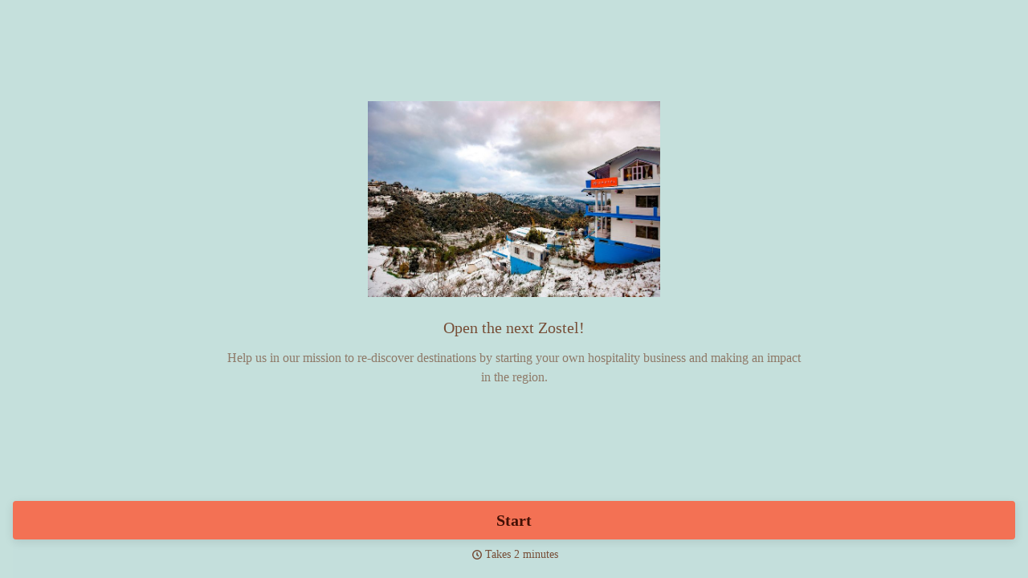

--- FILE ---
content_type: application/x-javascript
request_url: https://renderer-assets.typeform.com/blocks-renderer-statement.2b231d7b9b20a2d745df.renderer.js
body_size: 246
content:
/*! Build: 2025-11-27T14:54:16.171Z | Commit: ffc2bee084e65e05619969aba22a7e55ab5ed3db | Branch: main | App: renderer | Environment: production */
"use strict";(()=>{(self.webpackChunk_typeform_renderer=self.webpackChunk_typeform_renderer||[]).push([[1627],{89994:(u,t,e)=>{e.r(t),e.d(t,{StatementRenderer:()=>n,default:()=>s});var r=e(17771),n=a=>{var m=r.useRef(null);return r.createElement("div",{ref:m})},d=a=>r.createElement(n,Object.assign({},a));const s=d}}]);})();
